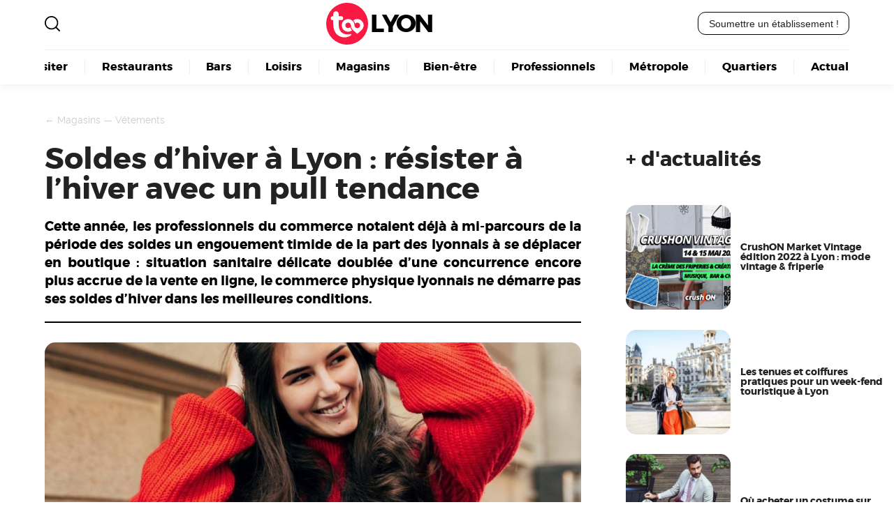

--- FILE ---
content_type: text/html; charset=utf-8
request_url: https://www.toolyon.com/magasins/vetements/soldes-d-hiver-a-lyon-resister-a-l-hiver-avec-un-pull-tendance/
body_size: 6060
content:
<html>

	

<head>
<base href="https://www.toolyon.com/" />
	<meta charset="utf-8"/>
	<title>Soldes d&#8217;hiver à Lyon&nbsp;: résister à l&#8217;hiver avec un pull tendance | Toolyon</title>
	<meta name="description" content="Cette ann&#233;e, les professionnels du commerce notaient d&#233;j&#224; &#224; mi-parcours de la p&#233;riode des soldes un engouement timide de la part des lyonnais &#224; se d&#233;placer en boutique : situation sanitaire d&#233;licate doubl&#233;e d&#039;une concurrence encore plus accrue de la vente en ligne, le commerce physique lyonnais ne d&#233;marre pas ses soldes d&#039;hiver dans les meilleures conditions."/>
	<meta property="og:image" content="https://www.toolyon.com/sites/toolyon.com/IMG/jpg/tendance-mode-hiver-2021-2022-pull-tricote.jpg" />
	
	 <meta name="robots" content="max-snippet:-1, max-image-preview:large, max-video-preview:-1"/>
	<link rel="canonical" href="https://www.toolyon.com/magasins/vetements/soldes-d-hiver-a-lyon-resister-a-l-hiver-avec-un-pull-tendance/"/>
	<link rel="icon" type="image/x-icon" href="plugins/toolyon/squelette_toolyon/images/too.svg">




<meta name="viewport" content="width=device-width, initial-scale=1, viewport-fit=cover, minimum-scale=1, maximum-scale=1, user-scalable=no" />


<meta name="color-scheme" content="light dark">
<meta name="theme-color" content="#ffffff" media="(prefers-color-scheme: light)" />
<meta name="theme-color" content="#000000" media="(prefers-color-scheme: dark)" />
<meta name="theme-color" content="#ffffff">
<link rel="manifest" href="https://www.toolyon.com/spip.php?page=manifest&v1">

	
<link rel="stylesheet" type="text/css" href="plugins/toolyon/squelette_toolyon/css/global.css?1742906021" media="screen">
<link rel="stylesheet" type="text/css" href="plugins/toolyon/squelette_toolyon/css/mobile.css?1742558593" media="screen and (max-width: 767px)">

<link rel="stylesheet" type="text/css" href="spip.php?page=css&amp;alea=7372" media="screen">


<script src="plugins/toolyon/squelette_toolyon/js/global.js?1742908630"></script>
 
<link rel="stylesheet" type="text/css" href="plugins/toolyon/squelette_toolyon/css/leaflet.css" media="screen">
<link rel="stylesheet" type="text/css" href="plugins/toolyon/squelette_toolyon/css/carte.css?1741962081" media="screen"></head>

<body class="article">

		
		<header class="main" id="header">
<main class="flex wrap">

	<button class="burger" id="burger" aria-label="Ouvrir le menu">
		☰
	</button>

	<a href="https://www.toolyon.com" class="logo" id="logo">
	Lyon
</a>
	<img src="plugins/toolyon/squelette_toolyon/images/loupe.svg" class="loupe" id="loupe" onclick="agrandir_recherche('recherche');"/>
	
	<button data-lien="aHR0cHM6Ly93d3cudG9vbHlvbi5jb20vc3BpcC5waHA/cGFnZT1tZWRpYQ==" onclick="lien(this);" class="cta">
		Soumettre un établissement !
	</button>	
	
	<nav class="main_nav" id="main_nav">
	

		<ul class="main flex">
		
			<li><a href="visiter/">Visiter</a></li>
		
			<li><a href="restaurants/">Restaurants</a></li>
		
			<li><a href="bars/">Bars</a></li>
		
			<li><a href="loisirs/">Loisirs</a></li>
		
			<li><a href="magasins/">Magasins</a></li>
		
			<li><a href="bien-etre/">Bien-être</a></li>
		
			<li><a href="professionnels/">Professionnels</a></li>
		
			<li><a href="metropole/">Métropole</a></li>
		
			<li><a href="quartiers/">Quartiers</a></li>
		
			<li><a href="actualite/">Actualité</a></li>
		
		</ul>
	
	</nav>	
	
</main>


</header>	

	
	<article class="main flex">
	
		<main class="contenu" id="main">
		<div class="wrapper">
		
			<div class="ariane">
	
	← <a href="magasins/" data-lien="bWFnYXNpbnMv">Magasins</a>
	
	— <a href="magasins/vetements/" data-lien="bWFnYXNpbnMvdmV0ZW1lbnRzLw==">Vêtements</a>
</div>			
			<h1>Soldes d&#8217;hiver à Lyon&nbsp;: résister à l&#8217;hiver avec un pull tendance</h1>
			
			
			<p class="chapo">Cette année, les professionnels du commerce notaient déjà à mi-parcours de la période des soldes un engouement timide de la part des lyonnais à se déplacer en boutique : situation sanitaire délicate doublée d’une concurrence encore plus accrue de la vente en ligne, le commerce physique lyonnais ne démarre pas ses soldes d’hiver dans les meilleures conditions.</p>
			
			
			<div class="cover">
			
			<figure class="dans-texte" style="max-width:1140px;">
				<img src="sites/toolyon.com/local/cache-vignettes/L1140xH380/cc166130b8499856259c33b9fccbf2-8de61.jpg?1740748414" style="width:100%;"/>
			</figure>
			
			</div>
			
			<div class="sous-rubriques flex cards" >
			
			<article class="englobe flex column">
				<a href="magasins/vetements/" class="flex column">
					<img src="sites/toolyon.com/local/cache-vignettes/L250xH250/9b77101352e41a77f5cdbcca3687ae-17027.jpg?1740704658" loading="lazy"/>
					<span>0 lieux</span>
					<h1>Vêtements</h1>
				</a>
			</article>
			
			</div>			
		
			<p>Et pourtant, cette période de rabais est la parfaite occasion pour essayer des pièces atypiques, des coupes que l’on n’a pas l’habitude de porter ou tout simplement essayer de nouvelles marques en bénéficiant de rabais de plus en plus souvent alignés sur ce qui se pratique en ligne, la surprise d’un vêtement non ajusté en moins. À Lyon, c’est le distributeur de vêtements éthiques Wedressfair qui innove le plus cette année avec son concept de soldes libres permettant au client de choisir lui-même la réduction qui lui semble la plus équitable&nbsp;: de 0 à -30&nbsp;% au choix&nbsp;!</p>
<p>Avec un certain recul sur cette saison hivernale déjà bien entamée, nous avons souhaité mettre en avant les deux plus importantes tendances de mode qui se disputent le haut du pavé en matière de pulls. Mauvaise nouvelle pour les plus frileuses d’entre nous, le pull sans manches s’est largement imposé cette saison au côté des pulls torsadés (tricotés avec des motifs) qui avaient disparu des présentoirs de prêt-à-porter depuis quelques années et qui font maintenant un retour en force.</p>
<h2>Mode femme&nbsp;: le pull sans manches</h2>
<p>Tout droit pioché dans le dressing masculin, le pull ou bien le gilet, mais toujours sans manches, refait son apparition dans les vestiaires féminins les plus pointus. Qu’on le porte à même la peau ou par-dessus une petite blouse blanche à col claudine, le pull sans manches s’associe très simplement et aussi bien avec un jean qu’une jupe.</p>
<p>Si le pull sans manches fait certainement le bonheur de quelques fashionistas, nous lui préférons face aux hivers particulièrement rigoureux dans le lyonnais des modèles plus couvrants.</p>
<h2>Pull conventionnel, mais coloris tendance</h2>
<p>Pull sans manche, coupe oversized ou &#171;&nbsp;camionneur&nbsp;&#187;&nbsp;: que faire lorsque l’on n’est pas en phase avec les coupes à la mode, mais que l’on souhaite rester dans la tendance&nbsp;? N’hésitez pas à jouer la carte des pièces classiques qui vous plaisent et très simplement optez pour des coloris tendance afin vous approprier la mode actuelle à votre image.</p>
<p>Cette saison, c’est le vert grenouille qui est la couleur phare des podiums. Pour mettre en lumière ce coloris tonique, nous avons craqué pour une coupe classique de chez <a href="https://www.caroll.com/fr_fr/pret-a-porter/pulls-gilets/">Caroll</a> avec ce pull fin en cachemire qui ne manque pas d’arguments&nbsp;: col rond et large, coupe loose, ligne d’épaule avec petits boutons décoratifs à gauche qui apportent une belle dynamique, et bords-côtes pour porter aussi bien cette pièce sortie que rentrée dans un jean ou dans une jupe.</p>
<figure class="dans-texte " >
		<img src="sites/toolyon.com/local/cache-vignettes/L1156xH650/3701e770126d43a50be9a9296ab2ac-26a62.jpg?1740748414" loading="lazy" style="width:100%;" alt="pull caroll vert grenouille coupe loose"/>
		
		<figcaption class="flex column" >		
			
			
			<small>© https://www.toolyon.com</small>
		</figcaption>
		
	</figure><h2>Le pull torsadé</h2>
<p>Retour dans les années 80-90 avec le pull tricoté qui reprend des motifs torsadés devenus à la pointe de la tendance cette saison. Look écolier vintage assumé&nbsp;: le millésime 2021-2022 a aussi été remanié et est certainement plus simple à porter. Cette saison, <strong>les torsades sont surtout décoratives</strong> et s’imposent à petites touches.</p>
<p>De nombreuses marques ne manquent pas le coche de la torsade avec de nombreux modèles twistés.</p>
<h2>Variante hype&nbsp;: la robe pull torsadée</h2>
<p>Cette année, certaines marques de prêt-à-porter nous proposent des modèles à la fois sophistiqués, chics et classiques qui marient la tendance de la robe pull et des torsades. Avec une coupe courte qui arrive à mi-cuisses, la robe pull twistée arbore un large col roulé côtelé et un motif géométrique torsadé qui sait rester discret.</p>
<p>Une pièce particulièrement étudiée et stylée tout en étant très confortable. Pour une allure plus guindée en mode &#171;&nbsp;office&nbsp;&#187;, une ceinture pourra venir accessoiriser la tenue pour lui apporter un tonus supplémentaire et atténuer son style romantique &amp; champêtre.</p>
<h2>Le pull de Noël&nbsp;: une tendance fourre-tout</h2>
<p>Ah bas les diktats avec le pull de Noël qui, sous couvert d’une ringardise assumée, permet de s’essayer à différents styles sans craindre la faute de goût.</p>
<p>Le pull de Noël moche ou pas est l’occasion rêvée pour oser sortir des sentiers battus et se faire plaisir avec des modèles un peu plus osés ou voyants qu’à l’accoutumée, mais qui au fond nous plaisent, et que nous n’aurions sans doute jamais assumé sans la bonne excuse du pull de Noël.</p>
<p>De décembre à fin janvier, n’hésitez plus à assumer sans assumer vraiment grâce à l’incomparable motif dérogatoire du pull moche de Noël&nbsp;!</p>
<p>Pour les plus téméraires, la boutique officielle de l’Olympique Lyonnais propose encore à la vente ses deux pièces phares de Noël 2021.</p>	
			
						
		</div>
		</main>
		
		
		
			
		
				
		
		
			
			<aside>		
							
				
					
					
					
					<section class="articles">
					
						<h2>+ d'actualités</h2>
					
						<div class="liste-articles flex wrap">
						
							<article class="englobe flex">
	<a href="magasins/vetements/mode-ethique/crushon-market-vintage-edition-2022-a-lyon-mode-vintage-friperie/" class="flex column">
			
		<img class="cover" src="sites/toolyon.com/local/cache-vignettes/L380xH380/652bbeda3a28ab50dcaff45de3ef7a-9d231.png?1740667432" loading="lazy" alt="affiche du marche de mode ethique crushon vintage edition 2022 a lyon.jpg"/>
				
		<div class="informations">
			<h1>CrushON Market Vintage édition 2022 à Lyon&nbsp;: mode vintage &amp; friperie</h1>
		</div>
			
	</a>
	</article>		
						
							<article class="englobe flex">
	<a href="magasins/vetements/les-tenues-et-coiffures-pratiques-pour-un-week-fend-touristique-a-lyon/" class="flex column">
			
		<img class="cover" src="sites/toolyon.com/local/cache-vignettes/L380xH380/10ae70e8cb3d73d11f5ea8a2188305-afc2c.jpg?1740777224" loading="lazy" alt="visite style urbain mode lyon"/>
				
		<div class="informations">
			<h1>Les tenues et coiffures pratiques pour un week-fend touristique à Lyon</h1>
		</div>
			
	</a>
	</article>		
						
							<article class="englobe flex">
	<a href="magasins/vetements/costumes/ou-acheter-un-costume-sur-mesure-a-lyon/" class="flex column">
			
		<img class="cover" src="sites/toolyon.com/local/cache-vignettes/L380xH380/55c71ecce246b4d5a139b1402cdb97-3d6d8.jpg?1747207210" loading="lazy" alt="costume deux pieces decontracte"/>
				
		<div class="informations">
			<h1>Où acheter un costume sur mesure à Lyon&nbsp;?</h1>
		</div>
			
	</a>
	</article>		
						
						</div>
						
					</section>
					
														
					<h2>Des lieux découvrir</h2>
					
					<section class="lieux-similaires flex wrap">
					
					
						
					
						<article class="flex column" >

							<a href="magasins/vetements/uniqlo/uniqlo-de-lyon-des-vetements-pour-tous/"><img src="sites/toolyon.com/local/cache-vignettes/L150xH150/01a813f76fdf69cdb289e3c5b871ee-0dfba.jpg?1747874546" loading="lazy" alt="uniqlo"/></a>
							<h1>Uniqlo Lyon Carnot</h1>
							
						</article>	
		
						
					
						<article class="flex column" >

							<a href="lieux/citadium/"><img src="sites/toolyon.com/local/cache-vignettes/L150xH150/800b267c05541d109dc546a2b55594-95802.jpg?1740697038" loading="lazy" alt="decoration industrielle boutique citadium hotel dieu lyon"/></a>
							<h1>Citadium</h1>
							
						</article>	
		
						
					
						<article class="flex column" >

							<a href="lieux/kiabi-a-lyon/"><img src="sites/toolyon.com/local/cache-vignettes/L150xH150/954a0e0efe3f0cfc00af70c157226e-3e884.jpg?1751297489" loading="lazy" alt="kiabi lyon"/></a>
							<h1>Kiabi à Lyon</h1>
							
						</article>	
		
						
					
						<article class="flex column" >

							<a href="lieux/mistigriff-la-guillotiere/"><img src="sites/toolyon.com/local/cache-vignettes/L150xH150/a33574106be12e97a6eb220e2cdbe9-1aca4.jpg?1753626365" loading="lazy" alt="devanture mistigriff lyon guillotiere"/></a>
							<h1>Mistigriff La Guillotière</h1>
							
						</article>	
		
						
					
						<article class="flex column" >

							<a href="magasins/vetements/costumes/blandin-delloye/"><img src="sites/toolyon.com/local/cache-vignettes/L150xH150/c573eeb9969b2c8100d56796a0a414-e27f6.jpg?1741866410" loading="lazy" alt="salon rdc blandin delloye"/></a>
							<h1>Blandin &amp; Delloye</h1>
							
						</article>	
		
						
					
						<article class="flex column" >

							<a href="magasins/vetements/mistigriff/mistigriff-lyon-6/"><img src="sites/toolyon.com/local/cache-vignettes/L150xH150/2c74b0a738a43f35d5d01afa636d4b-8e2ed.jpg?1743755805" loading="lazy" alt="devanture magasin discount mistigriff lyon 6 cours vitton"/></a>
							<h1>Mistigriff Lyon 6</h1>
							
						</article>	
		
						
					
					
					</section>
					
				
				
				
			</aside>
			
			
			
		
	</article>
	
	
	<section class="visibilite" id="unique">

	<h1>Vous souhaitez<br/>être à la une ?</h1>
	
	<button	class="cta" data-lien="aHR0cHM6Ly93d3cudG9vbHlvbi5jb20vc3BpcC5waHA/cGFnZT1jb250YWN0" onclick="lien(this);">
		Devenez visible ici !
	</button>

</section>
		
		<footer>
<main class="flex column">

	
	<section class="reassurance flex">
	
		<div class="assurance flex">
			<img src="plugins/toolyon/squelette_toolyon/images/infini.svg" class="infini"/>
			<div class="argument flex column">
				<b>Le site le plus complet</b>
				<p>Sur Lyon et sa région avec +1.000 lieux référencés. TooLyon est le média lyonnais le plus exhaustif.</p>
			</div>
		</div>
		
		<div class="assurance flex">
			<img src="plugins/toolyon/squelette_toolyon/images/etoile-rouge.svg" class="etoile"/>
			<div class="argument flex column">
				<b>Avis récents & vérifiés</b>
				<p>Notre plateforme régionale centralise les avis sur les lieux, commerces et entreprises de proximité.</p>
			</div>
		</div>

		<div class="assurance flex">
			<img src="plugins/toolyon/squelette_toolyon/images/megaphone.svg" class="megaphone"/>
			<div class="argument flex column">
				<b>Média indépendant depuis 2005</b>
				<p>Notre équipe éditoriale au service de l'information lyonnaise depuis les débuts du web.</p>
			</div>
		</div>		
	
	</section>
	

	<section class="footer flex">
	
		<div class="colonne flex column">
			<a href="https://www.toolyon.com" class="logo" id="logo">
	Lyon
</a>			<strong>Bonnes adresses, restaurants, traboules, loisirs & sorties... Retrouvez tout Lyon pratique.</strong>
		</diV>
		
		<div class="colonne liens">
			
			<strong>La référence à Lyon depuis +15ans !</strong>

			
			<ul>
			
				<li><a href="magasins/boulangerie/">Boulangerie</a></li>
			
				<li><a href="restaurants/kebab/">Kebab</a></li>
			
			</ul>
			
			
		</div>
		
		<div class="colonne edito flex column">
			
			<strong>Communiquez sur Toolyon</strong>
			
			<p>
				Vous recherchez à obtenir plus de visibilité&nbsp;?<br class='autobr' />
Communiquer auprès des lyonnais&nbsp;?<br class='autobr' />
Doper votre référencement web&nbsp;?

			</p>
			
			<button data-lien="aHR0cHM6Ly93d3cudG9vbHlvbi5jb20vc3BpcC5waHA/cGFnZT1tZWRpYQ==" onclick="lien(this);" class="cta">Découvrez nos offres</button>
			
			<a href="spip.php?page=media&amp;contenu=mentions_legales" class="flex space-between">
				<span>Mentions légales</span>
				<span>Contact</span>
			</a>

		</div>
		
	</section>
	
	<section class="signature flex">
		<span>Développement & référencement</span>
		<a href="https://webvaloris.fr/"><img src="plugins/toolyon/squelette_toolyon/images/logo-webvaloris.svg" alt="logo agence seo webvaloris"/></a>
		
	</section>


</main>
</footer>

<section class="rechercher flex column" id="rechercher">
	<strong>Votre recherche</strong>
	<input type="text" class="cta" id="recherche" value=""/>
	<img src="plugins/toolyon/squelette_toolyon/images/croix.svg" class="croix" id="croix" onclick="reduire_recherche('recherche');"/>
	<div class="resultats flex wrap space-between" id="resultats" name="searchresult"></div>
</section>	
	
	
	 
</body>

</html>


--- FILE ---
content_type: text/css
request_url: https://www.toolyon.com/plugins/toolyon/squelette_toolyon/css/carte.css?1741962081
body_size: 327
content:
.leaflet-popup-content-wrapper {padding:0;border-radius:15px;border:none;}
.leaflet-popup-content {margin:0;}
.leaflet-popup-content img.cover {border-radius:15px;}
.leaflet-popup-content .informations {background-color:#fff;padding:1em;border-radius:0 0 15px 15px;}
.leaflet-popup-content .informations strong a {font-weight:bold;font-size:1.25em;color:#000;}


.leaflet-popup a.leaflet-popup-close-button {top:8px;right:16px;color:#fff;}
.leaflet-popup a.leaflet-popup-close-button:hover {color:#fff;}


/* Boutons de zoom */
.leaflet-top .leaflet-control {} 


.leaflet-touch .leaflet-control-attribution {display:none;}




aside.carte header.carte {
	position:absolute;
	z-index:6000;
	width:100%;
	padding:10px;
	display:flex;
	gap:0.5rem;
	background:transparent;
    justify-content: flex-end;

}


.bouton {
	cursor: hand;
    background-color: #fff;
    border: 2px solid rgba(0, 0, 0, 0.2);
    border-radius: 4px;
    padding: 0.5rem;
}

--- FILE ---
content_type: image/svg+xml
request_url: https://www.toolyon.com/plugins/toolyon/squelette_toolyon/images/infini.svg
body_size: 892
content:
<?xml version="1.0" encoding="utf-8"?>
<!-- Generator: Adobe Illustrator 25.3.0, SVG Export Plug-In . SVG Version: 6.00 Build 0)  -->
<svg version="1.1" id="ICON" xmlns="http://www.w3.org/2000/svg" xmlns:xlink="http://www.w3.org/1999/xlink" x="0px" y="0px"
	 viewBox="0 0 176.4 120.3" style="enable-background:new 0 0 176.4 120.3;" xml:space="preserve">
<style type="text/css">
	.st0{fill:#f91942;}
</style>
<path class="st0" d="M153,92.2l-27,23.7c-1.8,1.6-4.5,1.6-6.3,0L92.6,92.1c-1-0.8-1.9-1.6-2.8-2.5h-0.1l0,0
	c-0.4-0.4-0.8-0.8-1.2-1.2l-0.3-0.3c-8.6-9-13.4-20.9-13.3-33.3l0,0c0-11.6-9.4-21-21-21c-11.6,0-21,9.4-21,21s9.4,21,21,21
	c6.2,0,12.2-2.8,16.2-7.6c2.3,9.2,6.9,17.6,13.5,24.4c-20.9,16.3-51.1,12.6-67.4-8.3S3.5,33.3,24.4,17c19.3-15.1,47-13.2,64,4.4l0,0
	h0.1c8.6,8.9,13.4,20.9,13.4,33.3c0,0,0,0.1,0,0.1c0,11.6,9.4,21,21,21c11.6,0,21-9.4,21-21c0-11.6-9.4-21-21-21
	c-6.5,0-12.7,3-16.7,8.2c-2.3-9.2-6.9-17.7-13.5-24.6c20.6-16.6,50.9-13.4,67.5,7.3S173.6,75.6,153,92.2L153,92.2L153,92.2z"/>
</svg>


--- FILE ---
content_type: text/javascript
request_url: https://www.toolyon.com/plugins/toolyon/squelette_toolyon/js/global.js?1742908630
body_size: 1806
content:
function parcourir_slider(id_slider, nombre, id_lieu) {
	
	var id_liste_photos = "liste-photos-" + id_lieu;
	
	var liNodeList = document.getElementById(id_liste_photos).getElementsByTagName("li");		
	var liste_photos = Array.from(liNodeList);
	var total_photos = liste_photos.length;
	var photo_en_cours = Number(document.getElementById(id_slider).dataset.numero);
	
	var photo_a_afficher = photo_en_cours + nombre;
	
	if (photo_a_afficher >  total_photos) {
		photo_a_afficher = 1
	} else if (photo_a_afficher === 0) {
		photo_a_afficher = total_photos;
	} 
	
	document.getElementById(id_slider).dataset.numero = photo_a_afficher;
	document.getElementById(id_slider).src = liste_photos[photo_a_afficher - 1].dataset.url;

}

function agrandir_recherche(recherche) {
	
	document.body.style.overflowY = "hidden";
	
	var section_recherche = document.getElementById("rechercher");
	section_recherche.classList.add("montrer");

	var input_recherche = document.getElementById(recherche);
	input_recherche.value = "";
	input_recherche.focus();
	
	var resultats = document.getElementById("resultats");
	resultats.innerHTML = "";	

}

function reduire_recherche(recherche) {
	
	console.log("fermeture recherche");
	document.body.style.overflowY = "auto";
	
	var section_recherche = document.getElementById("rechercher");
	section_recherche.classList.remove("montrer");
	
}

var delay = (function(){
	var timer = 0;
	return function(callback, delai){
		clearTimeout(timer);
		timer = setTimeout(callback, delai);
	}
})();

window.onload = function() {
	
	//Moteur de recherche
	document.getElementById('recherche').addEventListener('keyup', function(e){
		delay(function(){
			rechercher(e.target.value);
		}, 500);
	});
	
	//trouver tous les liens breadcrumb
	
}

function rechercher(str){

	var url = "spip.php?page=resultat&recherche=" + str;

	fetch(url).then(response =>  response.text()).then(response => {
		document.getElementById("resultats").innerHTML = response;		
	});
	
}

function lien(bouton){

	var url = bouton.dataset.lien;
	url = decodeURIComponent(escape(window.atob(url)));
	window.location.href = url;
	
}


function scroller(conteneur, bouton) {

	var conteneur = document.getElementById(conteneur);
	var sens = bouton.dataset.sens;
    scroll_horizontal(conteneur, sens, 250);

}


function scroll_horizontal(conteneur,direction,step){
       
   if(direction == 'gauche'){
		conteneur.scrollLeft -= step;
	} else {
		conteneur.scrollLeft += step;
	}
 		
}


function parametrer_scroller() {

	var scrollers = document.getElementsByClassName("scrollable");
	for (var i = 0; i < scrollers.length; i++) {
		
		var bouton_suivant = scrollers[i].querySelector(".suivant");
		var bouton_precedent = scrollers[i].querySelector(".precedent");
		var liste_scrollable = scrollers[i].querySelector(".sous-rubriques");;
		var emprise = liste_scrollable.offsetWidth;
		var largeur_scrollable = liste_scrollable.scrollWidth;
		
		if(largeur_scrollable > emprise){
			
			
			liste_scrollable.classList.remove("retirer-scroller");
			bouton_suivant.style.display = "block";
			bouton_precedent.style.display = "block";
			
		} else {
			
			liste_scrollable.classList.add("retirer-scroller");
			bouton_suivant.style.display = "none";
			bouton_precedent.style.display = "none";
			
		}
		
	}	
	
}


let timer;
function timer_scroller() {
	if (timer) return;
		timer = setTimeout(() => {
		timer = null;
		parametrer_scroller();
	}, 500);
}

window.addEventListener('load', parametrer_scroller);
window.addEventListener('resize', timer_scroller);
window.addEventListener('scroll', est_visible);	

function est_visible() {
	
	var visibilite = document.getElementById("unique");
    if (!visibilite) return; // éviter les erreurs si l'élément n'existe pas
   
	var visibilite_rect = visibilite.getBoundingClientRect();
	var hauteur_viewport = window.innerHeight;
	var distance = visibilite_rect.top - 150;

	if(distance < hauteur_viewport ){	
		visibilite.classList.add("background");
	}
	
}




// Menu Hambuger 
document.addEventListener("DOMContentLoaded", function() {
	
	const burger = document.getElementById("burger");
	const nav = document.getElementById("main_nav");
	const header = document.getElementById("header");

	burger.addEventListener("click", function() {
		nav.classList.toggle("ouvert");
		header.classList.toggle("pleine_hauteur");
		document.body.style.overflowY = document.body.style.overflowY === "hidden" ? "auto" : "hidden";
	});
	
});




// Header interne
document.addEventListener("DOMContentLoaded", function() {
	
    let timeout = null;
	let hauteur_scroll = window.scrollY;
	const header = document.getElementById("header");
	const header_interne = document.querySelector("header.interne");
	const carte = document.getElementById('carte');

    window.addEventListener("scroll", function () {
		
        let hauteur_scroll = window.scrollY; // Mise à jour dynamique de la hauteur de scroll
		let header_hauteur = header ? header.offsetHeight : 0;
		
        // Annule le précédent setTimeout s'il existe
        if (timeout) {
            clearTimeout(timeout);
        }

        // Définit un nouveau setTimeout qui s’exécutera après 200ms seconde
        timeout = setTimeout(() => {
			
			console.log("hauteur de scroll : ", hauteur_scroll);


			if (hauteur_scroll > 400) {
				
				header.classList.add("scroll");
				header_hauteur = header.offsetHeight;
				
				// if(header_interne){
					// header_interne.style.bottom = "0px";
					// header_interne.style.display = "block";
                    // header_interne.style.opacity = "1";
				// }
				
			} else if (hauteur_scroll <= 100) {
				
				header.classList.remove("scroll");
				header_hauteur = header.offsetHeight;

				// if(header_interne){
					// header_interne.style.display = "none";
                    // header_interne.style.opacity = "0";
				// }
				
				
			}

			if (carte) {
				taille_carte();
			}
			
        }, 500);
		
    });

});



--- FILE ---
content_type: image/svg+xml
request_url: https://www.toolyon.com/plugins/toolyon/squelette_toolyon/images/logo-webvaloris.svg
body_size: 2070
content:
<?xml version="1.0" encoding="UTF-8"?>
<svg xmlns="http://www.w3.org/2000/svg" id="Calque_1" data-name="Calque 1" viewBox="0 0 605.36 110.54" width="200" height="37">
  <defs>
    <style>
		.forme {fill:#f91942;}
		.web {fill:#fff;}
		.valoris {fill:#000;}
	</style>
  </defs>
  <path class="valoris" d="M295.1,77.87,274.22,27.53h3.39l19.08,46.74,19.15-46.74h3.31L298.27,77.87Z"/>
  <path class="valoris" d="M353.35,60.51,339.89,31,326.57,60.51l-1.3,3-6.48,14.33h-3.31L338.3,27.53h3.25l23,50.34h-3.32l-6.55-14.33Z"/>
  <path class="valoris" d="M397.42,74.91v3H372V27.53h3V74.91Z"/>
  <path class="valoris" d="M453.08,52.66c0,14-11.67,25.28-26.07,25.28s-26.07-11.31-26.07-25.28,11.67-25.2,26.07-25.2S453.08,38.7,453.08,52.66Zm-49,0C404,65,414.41,75,427,75s23-10,23-22.33-10.37-22.25-23-22.25S404,40.35,404,52.66Z"/>
  <path class="valoris" d="M485.26,60.8a26.44,26.44,0,0,1-4.25.29H466.25V77.87h-3V27.53H481c12.46,0,19.51,6,19.51,16.57,0,8.56-4.39,14.18-12.38,16.2l12.6,17.57h-3.6Zm-4.18-2.66c10.51,0,16.49-5,16.49-14s-6-13.68-16.49-13.68H466.25V58.14Z"/>
  <path class="valoris" d="M513.41,77.87V27.53h3V77.87Z"/>
  <path class="valoris" d="M559.7,31.49l-1.36,2.74a25.3,25.3,0,0,0-13.18-3.67c-8,0-13.18,3.31-13.18,8.57,0,15.34,29.6,7.41,29.45,26,0,7.78-7,12.82-17.5,12.82A26.51,26.51,0,0,1,526,70.67L527.59,68A23.7,23.7,0,0,0,544,74.84c8.64,0,14.18-3.74,14.18-9.65.15-15.77-29.45-7.7-29.45-25.85,0-7.27,6.63-12,16.56-12A27.91,27.91,0,0,1,559.7,31.49Z"/>
  <path class="forme" d="M249.35,11.81H47.53a3.6,3.6,0,0,0-3.33,5L74.29,91.17a3.6,3.6,0,0,0,3.33,2.25H279.44a3.6,3.6,0,0,0,3.33-5L252.68,14.06A3.6,3.6,0,0,0,249.35,11.81Z"/>
  <path class="web" d="M123.27,77.87,113.12,41.94,102.75,77.87H91L74.38,27.46H86.62l10.59,38,10.51-38h11.16l10.66,38,10.51-38h11.66L135,77.87Z"/>
  <path class="web" d="M166.25,36.9V47.84h24.34v9.43H166.25V68.43h27.8v9.44H154.88V27.46h38.38V36.9Z"/>
  <path class="web" d="M224.36,27.46c11.09,0,18,4.83,18,12.6a11,11,0,0,1-8.71,11.09A12.37,12.37,0,0,1,244.16,63.9c0,8.64-7.27,14-19,14h-24V27.46ZM212.55,47.77h11.23c4.25,0,6.91-2.09,6.91-5.62s-2.66-5.4-6.91-5.4H212.55Zm0,20.81h11.23c5.4,0,8.64-2.23,8.64-6.12,0-3.67-3.24-5.91-8.64-5.91H212.55Z"/>
</svg>
